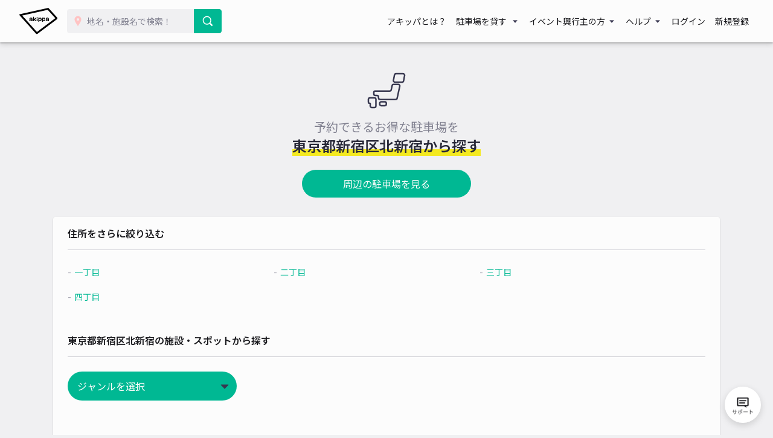

--- FILE ---
content_type: image/svg+xml
request_url: https://s3-ap-northeast-1.amazonaws.com/akippa-res/front/css/images/icon/down.svg
body_size: 344
content:
<svg xmlns="http://www.w3.org/2000/svg" viewBox="0 0 48 48"><defs><style>.cls-1{fill:#383750;}.cls-2{fill:none;}</style></defs><title>down</title><g id="レイヤー_1" data-name="レイヤー 1"><polygon class="cls-1" points="11.5 20.7 24 33.59 36.5 20.7 36.5 19.16 11.5 19.16 11.5 20.7"/><rect class="cls-2" width="48" height="48"/></g></svg>